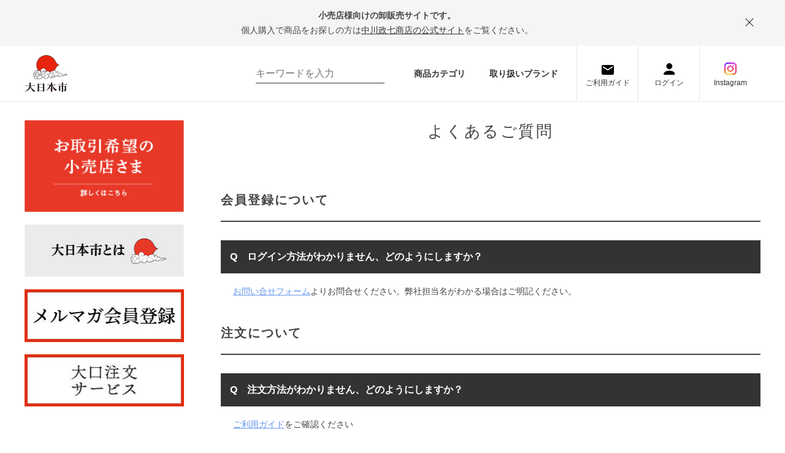

--- FILE ---
content_type: text/html; charset=utf-8
request_url: https://www.dainipponichi.jp/shop/pages/faq.aspx
body_size: 9410
content:
<!DOCTYPE html>
<html data-browse-mode="P" lang="ja" >
<head>
<meta charset="UTF-8">
<title>大日本市WEB│よくあるご質問</title>



<meta name="description" content="衣食住にまつわる地域色豊かなモノづくりをそろえて、まとめてお店にお届けします。日本のいいものと小売店を繋ぐプラットフォームです。">
<meta name="keywords" content="大日本市,小売,卸売,問屋,生活雑貨,ギフト,贈りもの,工芸,日本,蚊帳">

<meta name="wwwroot" content="" />
<meta name="rooturl" content="https://www.dainipponichi.jp" />
<meta name="viewport" content="width=1200">
<link rel="stylesheet" type="text/css" href="https://ajax.googleapis.com/ajax/libs/jqueryui/1.12.1/themes/ui-lightness/jquery-ui.min.css">
<link rel="stylesheet" type="text/css" href="https://maxcdn.bootstrapcdn.com/font-awesome/4.7.0/css/font-awesome.min.css">
<link rel="stylesheet" href="https://cdnjs.cloudflare.com/ajax/libs/Swiper/4.5.0/css/swiper.min.css">
<link rel="stylesheet" type="text/css" href="/css/sys/reset.css">
<link rel="stylesheet" type="text/css" href="/css/sys/base.css">
<link rel="stylesheet" type="text/css" href="/css/sys/base_form.css">
<link rel="stylesheet" type="text/css" href="/css/sys/base_misc.css">
<link rel="stylesheet" type="text/css" href="/css/sys/layout.css">
<link rel="stylesheet" type="text/css" href="/css/sys/block_common.css">
<link rel="stylesheet" type="text/css" href="/css/sys/block_customer.css?20210610">
<link rel="stylesheet" type="text/css" href="/css/sys/block_goods.css">
<link rel="stylesheet" type="text/css" href="/css/sys/block_order.css">
<link rel="stylesheet" type="text/css" href="/css/sys/block_misc.css">
<link rel="stylesheet" type="text/css" href="/css/sys/block_store.css">
<script src="https://ajax.googleapis.com/ajax/libs/jquery/3.4.1/jquery.min.js"></script>
<script src="https://ajax.googleapis.com/ajax/libs/jqueryui/1.12.1/jquery-ui.min.js"></script>
<script src="/lib/jquery.cookie.js"></script>
<script src="/lib/jquery.balloon.js"></script>
<script src="/lib/goods/jquery.tile.min.js"></script>
<script src="/lib/modernizr-custom.js"></script>
<script src="/js/sys/tmpl.js"></script>
<script src="/js/sys/msg.js"></script>
<script src="https://cdnjs.cloudflare.com/ajax/libs/Swiper/4.5.0/js/swiper.min.js"></script>
<script src="/js/sys/sys.js"></script>
<script src="/js/sys/common.js"></script>
<script src="/js/sys/search_suggest.js"></script>
<script src="/js/sys/ui.js"></script>

<!-- Google Tag Manager -->
<script>(function(w,d,s,l,i){w[l]=w[l]||[];w[l].push({'gtm.start':
new Date().getTime(),event:'gtm.js'});var f=d.getElementsByTagName(s)[0],
j=d.createElement(s),dl=l!='dataLayer'?'&l='+l:'';j.async=true;j.src=
'https://www.googletagmanager.com/gtm.js?id='+i+dl;f.parentNode.insertBefore(j,f);
})(window,document,'script','dataLayer','GTM-TDH4J3G');</script>
<!-- End Google Tag Manager -->

<link rel="stylesheet" type="text/css" href="/css/usr/base.css?20220203">
<link rel="stylesheet" type="text/css" href="/css/usr/layout.css">
<link rel="stylesheet" type="text/css" href="/css/usr/block.css">
<link rel="stylesheet" type="text/css" href="/css/usr/user.css">
<link rel="stylesheet" type="text/css" href="/css/usr/user02.css">
<link rel="stylesheet" type="text/css" href="/css/nakagawa-masashichi_pc.css">
<script src="/js/usr/tmpl.js"></script>
<script src="/js/usr/msg.js"></script>
<script src="https://cdnjs.cloudflare.com/ajax/libs/jquery-cookie/1.4.1/jquery.cookie.js"></script>
<script src="/js/usr/user.js"></script>
<script src="/js/nakagawa-masashichi.js"></script>
<script src="/js/nakagawa-masashichi_pc.js"></script>
<script src="/lib/lazysizes.min.js"></script>
<link rel="SHORTCUT ICON" href="/favicon.ico">
<!-- Global site tag (gtag.js) - Google Analytics -->
<script async src="https://www.googletagmanager.com/gtag/js?id=G-SDQT3GKH67"></script>
<script>
  const tracking_code = "G-SDQT3GKH67";
  window.dataLayer = window.dataLayer || [];
  function gtag(){dataLayer.push(arguments);}
  gtag('js', new Date());
  gtag('config', tracking_code, { send_page_view: false });

window.onload = function(){
  var mailDom = document.getElementsByName('uid');
  var pwdDom = document.getElementsByName('pwd');
  var certDom = document.getElementsByName('cert_key');

  var isPageviewsend = false;
  if(!((mailDom.length > 0 && pwdDom.length > 0) || certDom.length > 0)) {
    isPageviewsend = true;
  }

  if(!(location.href.includes('customer/menu.aspx') || location.href.includes('order/dest.aspx') || location.href.includes('order/make_estimate.aspx'))) {
    isPageviewsend = true;
  }
  
  if(isPageviewsend){
    gtag('config', tracking_code);
  }
};
</script>



<script src="https://cdnjs.cloudflare.com/ajax/libs/Swiper/4.5.0/js/swiper.min.js"></script>
<script src="https://cdnjs.cloudflare.com/ajax/libs/velocity/1.1.0/velocity.js"></script>

<!-- etm meta -->
<meta property="etm:device" content="desktop" />
<meta property="etm:page_type" content="" />
<meta property="etm:cart_item" content="[]" />
<meta property="etm:attr" content="" />

<script src="/js/sys/goods_ajax_cart.js"></script>
<script src="/js/sys/goods_ajax_bookmark.js"></script>
<script src="/js/sys/goods_ajax_quickview.js"></script>




</head>
<body class="page-contentspages" >

<!-- Google Tag Manager (noscript) -->
<noscript><iframe src="https://www.googletagmanager.com/ns.html?id=GTM-TDH4J3G"
height="0" width="0" style="display:none;visibility:hidden"></iframe></noscript>
<!-- End Google Tag Manager (noscript) -->




<div class="wrapper">
	
		
		
				<div class="header_info">
  <div class="header_info_contents js-header-info-contents">
    <p class="header_info_contents_lead">小売店様向けの卸販売サイトです。</p>
    <p class="header_info_contents_txt">個人購入で商品をお探しの方は<a class="header_info_contents_txt_link" href="https://www.nakagawa-masashichi.jp/shop/default.aspx" taeget="_blank">中川政七商店の公式サイト</a>をご覧ください。</p>
    <div class="header_info_close js_header_info_close"></div>
  </div>
</div>
<header class="pane-header" id="header">
	<div class="container">
		<div class="block-header-logo_wrap">
			<div class="block-header-logo"><a class="block-header-logo--link" href="https://www.dainipponichi.jp/shop/"><img class="block-header-logo--img" alt="sitelogo" src="/img/usr/common/sitelogo.png"></a></div>
<!--<a href="/shop/pages/entrance.aspx" class="ex_1"><img src="/img/usr/exhibitions/exhibition_bnr1.jpg" style="margin-left:20px; height:90px;"></a>-->
<a href="/shop/pages/online-exhibitions.aspx" class="ex_2"><img src="/img/usr/exhibitions/exhibition_bnr2.jpg" style="margin-left:20px; height:90px;"></a>
			<!--<div class="block-header-note">いい伝え手といい工芸を<br>つなげる卸販売サイト</div>-->
		</div>
		<div class="header-inr">
			<div class="block-global-search">
				<form name="frmSearch" method="get" action="https://www.dainipponichi.jp/shop/goods/search.aspx">
					<input type="hidden" name="search" value="x">
					<input class="block-global-search--keyword js-suggest-search" id="keyword" type="text" value="" tabindex="1" placeholder="キーワードを入力" title="商品を検索する" name="keyword" data-suggest-submit="on" autocomplete="off">
					<button class="block-global-search--submit" type="submit" tabindex="1" name="search" value="search"></button>
				</form>
			</div>
			<div class="block-header-link"><a class="block-header-link-item" href="/shop/c/c/">商品カテゴリ</a><a class="block-header-link-item" href="/shop/r/">取り扱いブランド</a></div>
			<div class="block-headernav">
				<ul class="block-headernav--item-list">
					<li class="block-headernav--item-list_guide"><a class="block-headernav--item-list-link" href="https://www.dainipponichi.jp/shop/pages/guide.aspx">ご利用ガイド</a></li>
					<li class="block-headernav--item-list_login"><a class="block-headernav--item-list-link" href="https://www.dainipponichi.jp/shop/customer/menu.aspx">ログイン</a></li>
	                <li class="block-headernav--item-list_ig"><a class="block-headernav--item-list-link" href="https://www.instagram.com/dai_nipponichi/?igsh=NW51eHlnaTEwcTBn">Instagram</a></li> 

					<!--<li class="block-headernav--item-list_contact"><a class="block-headernav--item-list-link" href="https://www.dainipponichi.jp/shop/pages/deal.aspx">お取引希望の<br>お問い合わせ</a></li>-->
				</ul>
			</div>
		</div>
	</div>
</header>
<style>
.block-header-logo, .ex_1 {
  display: block;
}
.ex_2 {
 display: none;
}
</style>
				
					
				
		
	
	
<div class="pane-contents">
<div class="container">

<div class="pane-left-menu">
<div id="block_of_leftmenu_top" class="block-left-menu-top">


		<div class="leftmenu_head">
	<a class="leftmenu_head_img_wrap img-center" href="/shop/pages/deal.aspx"><img class="leftmenu_head_img" src="/img/usr/top/bnr_deal_pc.jpg" alt="伝え手として商品お取り扱いをご希望の小売店さま"></a>

</div>

<div class="leftmenu_head" style="margin-top: 20px;">
	<a class="leftmenu_head_img_wrap img-center" href="/shop/pages/about.aspx"><img class="leftmenu_head_img" src="/img/usr/top/bnr_about_pc.jpg" alt="大日本市とは"></a>
</div>

<div class="leftmenu_head" style="margin-top: 20px;">
	<a class="leftmenu_head_img_wrap img-center" href="https://www.dainipponichi.jp/shop/pages/mailmagazine.aspx"><img class="leftmenu_head_img" src="/img/usr/top/mailbanner2.jpg" alt="メルマガ登録"></a>
</div>

<div class="leftmenu_head" style="margin-top: 20px;">
	<a class="leftmenu_head_img_wrap img-center" href="https://www.nakagawa-masashichi.jp/shop/pages/hojin.aspx"><img class="leftmenu_head_img" src="/img/usr/top/ooguchi.jpg" alt="大口注文"></a>
</div>


</div>
<div id="block_of_categorytree" class="block-category-tree">
<div class="pane-block--title block-category-tree--header"><a href="/shop/c/">カテゴリから探す</a></div>

<ul class="block-category-tree--items block-category-tree--level-1">

	<li class="block-category-tree--item">


	<a href="/shop/c/c10/"><span>衣料品(ファッション)</span></a>

	<ul class="block-category-tree--items block-category-tree--level-2">

	<li class="block-category-tree--item">


	<a href="/shop/c/c1001/"><span>トップス・アウター</span></a>

	
	</li>

	<li class="block-category-tree--item">


	<a href="/shop/c/c1002/"><span>ボトムス</span></a>

	
	</li>

	<li class="block-category-tree--item">


	<a href="/shop/c/c1003/"><span>ルームウェアー</span></a>

	
	</li>

	<li class="block-category-tree--item">


	<a href="/shop/c/c1004/"><span>インナー</span></a>

	
	</li>

</ul>

	</li>

	<li class="block-category-tree--item">


	<a href="/shop/c/c15/"><span>かばん</span></a>

	<ul class="block-category-tree--items block-category-tree--level-2">

	<li class="block-category-tree--item">


	<a href="/shop/c/c1501/"><span>バック</span></a>

	
	</li>

	<li class="block-category-tree--item">


	<a href="/shop/c/c1502/"><span>袋物・巾着・サブバック</span></a>

	
	</li>

</ul>

	</li>

	<li class="block-category-tree--item">


	<a href="/shop/c/c20/"><span>服飾・小物</span></a>

	<ul class="block-category-tree--items block-category-tree--level-2">

	<li class="block-category-tree--item">


	<a href="/shop/c/c2001/"><span>ポーチ・ケース</span></a>

	
	</li>

	<li class="block-category-tree--item">


	<a href="/shop/c/c2002/"><span>くつした</span></a>

	
	</li>

	<li class="block-category-tree--item">


	<a href="/shop/c/c2003/"><span>ストール・マフラー</span></a>

	
	</li>

	<li class="block-category-tree--item">


	<a href="/shop/c/c2004/"><span>帽子</span></a>

	
	</li>

	<li class="block-category-tree--item">


	<a href="/shop/c/c2005/"><span>手袋・ミトン</span></a>

	
	</li>

	<li class="block-category-tree--item">


	<a href="/shop/c/c2006/"><span>靴</span></a>

	
	</li>

	<li class="block-category-tree--item">


	<a href="/shop/c/c2007/"><span>傘</span></a>

	
	</li>

	<li class="block-category-tree--item">


	<a href="/shop/c/c2008/"><span>アクセサリー</span></a>

	
	</li>

	<li class="block-category-tree--item">


	<a href="/shop/c/c2009/"><span>服飾小物</span></a>

	
	</li>

	<li class="block-category-tree--item">


	<a href="/shop/c/c2010/"><span>ハンカチ</span></a>

	
	</li>

	<li class="block-category-tree--item">


	<a href="/shop/c/c2011/"><span>風呂敷</span></a>

	
	</li>

	<li class="block-category-tree--item">


	<a href="/shop/c/c2012/"><span>扇子・団扇</span></a>

	
	</li>

	<li class="block-category-tree--item">


	<a href="/shop/c/c2013/"><span>和装・和装小物</span></a>

	
	</li>

	<li class="block-category-tree--item">


	<a href="/shop/c/c2014/"><span>ファッションその他</span></a>

	
	</li>

	<li class="block-category-tree--item">


	<a href="/shop/c/c2015/"><span>名刺入れ・コインケース</span></a>

	
	</li>

	<li class="block-category-tree--item">


	<a href="/shop/c/c2016/"><span>ストラップ・キーホルダー</span></a>

	
	</li>

</ul>

	</li>

	<li class="block-category-tree--item">


	<a href="/shop/c/c25/"><span>台所用品・調理器具</span></a>

	<ul class="block-category-tree--items block-category-tree--level-2">

	<li class="block-category-tree--item">


	<a href="/shop/c/c2501/"><span>ふきん</span></a>

	
	</li>

	<li class="block-category-tree--item">


	<a href="/shop/c/c2502/"><span>コースター・ランチョンマット</span></a>

	
	</li>

	<li class="block-category-tree--item">


	<a href="/shop/c/c2503/"><span>テーブルランナー</span></a>

	
	</li>

	<li class="block-category-tree--item">


	<a href="/shop/c/c2504/"><span>エプロン</span></a>

	
	</li>

	<li class="block-category-tree--item">


	<a href="/shop/c/c2505/"><span>カトラリー</span></a>

	
	</li>

	<li class="block-category-tree--item">


	<a href="/shop/c/c2506/"><span>卓上小物</span></a>

	
	</li>

	<li class="block-category-tree--item">


	<a href="/shop/c/c2507/"><span>急須・ピッチャー</span></a>

	
	</li>

	<li class="block-category-tree--item">


	<a href="/shop/c/c2508/"><span>調理器具</span></a>

	
	</li>

	<li class="block-category-tree--item">


	<a href="/shop/c/c2509/"><span>茶道具</span></a>

	
	</li>

	<li class="block-category-tree--item">


	<a href="/shop/c/c2510/"><span>キッチンその他</span></a>

	
	</li>

</ul>

	</li>

	<li class="block-category-tree--item">


	<a href="/shop/c/c30/"><span>食器</span></a>

	<ul class="block-category-tree--items block-category-tree--level-2">

	<li class="block-category-tree--item">


	<a href="/shop/c/c3001/"><span>湯のみ・コップ</span></a>

	
	</li>

	<li class="block-category-tree--item">


	<a href="/shop/c/c3002/"><span>椀・ボウル</span></a>

	
	</li>

	<li class="block-category-tree--item">


	<a href="/shop/c/c3003/"><span>皿</span></a>

	
	</li>

	<li class="block-category-tree--item">


	<a href="/shop/c/c3004/"><span>おぼん・敷物</span></a>

	
	</li>

</ul>

	</li>

	<li class="block-category-tree--item">


	<a href="/shop/c/c35/"><span>インテリア・収納</span></a>

	<ul class="block-category-tree--items block-category-tree--level-2">

	<li class="block-category-tree--item">


	<a href="/shop/c/c3501/"><span>お飾り</span></a>

	
	</li>

	<li class="block-category-tree--item">


	<a href="/shop/c/c3502/"><span>スリッパ・ルームシューズ</span></a>

	
	</li>

	<li class="block-category-tree--item">


	<a href="/shop/c/c3503/"><span>座布団・寝具・カバー</span></a>

	
	</li>

	<li class="block-category-tree--item">


	<a href="/shop/c/c3504/"><span>家具・照明・ラグ</span></a>

	
	</li>

	<li class="block-category-tree--item">


	<a href="/shop/c/c3505/"><span>箱・籠・収納用品</span></a>

	
	</li>

	<li class="block-category-tree--item">


	<a href="/shop/c/c3506/"><span>お香・ろうそく・消臭</span></a>

	
	</li>

	<li class="block-category-tree--item">


	<a href="/shop/c/c3507/"><span>インテリアその他</span></a>

	
	</li>

	<li class="block-category-tree--item">


	<a href="/shop/c/c3508/"><span>玩具・おみくじ</span></a>

	
	</li>

</ul>

	</li>

	<li class="block-category-tree--item">


	<a href="/shop/c/c40/"><span>サニタリー</span></a>

	<ul class="block-category-tree--items block-category-tree--level-2">

	<li class="block-category-tree--item">


	<a href="/shop/c/c4001/"><span>タオル</span></a>

	
	</li>

	<li class="block-category-tree--item">


	<a href="/shop/c/c4002/"><span>手ぬぐい</span></a>

	
	</li>

	<li class="block-category-tree--item">


	<a href="/shop/c/c4003/"><span>バス・トイレ用品</span></a>

	
	</li>

	<li class="block-category-tree--item">


	<a href="/shop/c/c4004/"><span>掃除・洗濯用品</span></a>

	
	</li>

	<li class="block-category-tree--item">


	<a href="/shop/c/c4005/"><span>サニタリーその他</span></a>

	
	</li>

</ul>

	</li>

	<li class="block-category-tree--item">


	<a href="/shop/c/c45/"><span>文具</span></a>

	<ul class="block-category-tree--items block-category-tree--level-2">

	<li class="block-category-tree--item">


	<a href="/shop/c/c4502/"><span>筆記用具</span></a>

	
	</li>

	<li class="block-category-tree--item">


	<a href="/shop/c/c4504/"><span>ノート・手帳</span></a>

	
	</li>

	<li class="block-category-tree--item">


	<a href="/shop/c/c4505/"><span>ブックカバー・しおり</span></a>

	
	</li>

	<li class="block-category-tree--item">


	<a href="/shop/c/c4506/"><span>ハガキ・カード・便箋</span></a>

	
	</li>

	<li class="block-category-tree--item">


	<a href="/shop/c/c4507/"><span>祝儀袋・ぽち袋</span></a>

	
	</li>

	<li class="block-category-tree--item">


	<a href="/shop/c/c4508/"><span>手芸用品</span></a>

	
	</li>

	<li class="block-category-tree--item">


	<a href="/shop/c/c4509/"><span>書籍・ＣＤ</span></a>

	
	</li>

	<li class="block-category-tree--item">


	<a href="/shop/c/c4510/"><span>ステーショナリーその他</span></a>

	
	</li>

</ul>

	</li>

	<li class="block-category-tree--item">


	<a href="/shop/c/c50/"><span>食品・飲料</span></a>

	<ul class="block-category-tree--items block-category-tree--level-2">

	<li class="block-category-tree--item">


	<a href="/shop/c/c5001/"><span>お菓子・ドライフルーツ</span></a>

	
	</li>

	<li class="block-category-tree--item">


	<a href="/shop/c/c5002/"><span>お茶・飲料</span></a>

	
	</li>

	<li class="block-category-tree--item">


	<a href="/shop/c/c5003/"><span>ジャム・はちみつ・コーヒー他</span></a>

	
	</li>

	<li class="block-category-tree--item">


	<a href="/shop/c/c5004/"><span>調味料</span></a>

	
	</li>

	<li class="block-category-tree--item">


	<a href="/shop/c/c5005/"><span>乾物・麺</span></a>

	
	</li>

	<li class="block-category-tree--item">


	<a href="/shop/c/c5006/"><span>酒</span></a>

	
	</li>

</ul>

	</li>

	<li class="block-category-tree--item">


	<a href="/shop/c/c55/"><span>ベビー・キッズ</span></a>

	
	</li>

	<li class="block-category-tree--item">


	<a href="/shop/c/c60/"><span>衛生用品</span></a>

	<ul class="block-category-tree--items block-category-tree--level-2">

	<li class="block-category-tree--item">


	<a href="/shop/c/c6001/"><span>化粧小物・衛生用品</span></a>

	
	</li>

	<li class="block-category-tree--item">


	<a href="/shop/c/c6002/"><span>コスメ</span></a>

	
	</li>

	<li class="block-category-tree--item">


	<a href="/shop/c/c6003/"><span>エクステリア</span></a>

	
	</li>

</ul>

	</li>

	<li class="block-category-tree--item">


	<a href="/shop/c/c70/"><span>ギフトボックス・包装</span></a>

	<ul class="block-category-tree--items block-category-tree--level-2">

	<li class="block-category-tree--item">


	<a href="/shop/c/c7001/"><span>ギフトボックス・包装</span></a>

	
	</li>

</ul>

	</li>

</ul>


</div>
<div id="block_of_leftmenu_middle" class="block-left-menu-middle">


		<div class="block-left-menu-middle" id="block_of_leftmenu_middle">
	<div class="leftmenu_extra">
<!--<a class="leftmenu_extra_link" href="/shop/r/">ブランドから探す</a><-->
<a class="leftmenu_extra_link" href="/shop/e/ev1046/">販促物／什器</a>

<a class="leftmenu_extra_link" href="https://www.dainipponichi.jp/shop/pages/saleskit.aspx">各ブランド画像・popデータ</a>
		<!--<a class="leftmenu_extra_link" href="https://www.dainipponichi.jp/shop/pages/feature-list.aspx">特集一覧</a>
		<a class="leftmenu_extra_link exlink" href="https://note.dainipponichi.jp/" target="_blank">読み物一覧</a>-->
	</div>
</div>




</div>
<div id="block_of_genretree" class="block-genre-tree">
<div class="pane-block--title block-genre-tree--header"><a href="/shop/r/">ブランドから探す</a></div>
<ul class="block-genre-tree--items block-genre-tree--level1">

	<li class="block-genre-tree--item">


	<a href="/shop/r/r01/"><span>BAGWORKS</span></a>

	
	</li>

	<li class="block-genre-tree--item">


	<a href="/shop/r/r02/"><span>堀内果実園</span></a>

	
	</li>

	<li class="block-genre-tree--item">


	<a href="/shop/r/r03/"><span>THE</span></a>

	
	</li>

	<li class="block-genre-tree--item">


	<a href="/shop/r/r04/"><span>庖丁工房タダフサ</span></a>

	
	</li>

	<li class="block-genre-tree--item">


	<a href="/shop/r/r05/"><span>TO＆FRO</span></a>

	
	</li>

	<li class="block-genre-tree--item">


	<a href="/shop/r/r06/"><span>漆琳堂</span></a>

	
	</li>

	<li class="block-genre-tree--item">


	<a href="/shop/r/r07/"><span>RIN&amp;CO.</span></a>

	
	</li>

	<li class="block-genre-tree--item">


	<a href="/shop/r/r09/"><span>山のくじら舎</span></a>

	
	</li>

	<li class="block-genre-tree--item">


	<a href="/shop/r/r10/"><span>Fabrico</span></a>

	
	</li>

	<li class="block-genre-tree--item">


	<a href="/shop/r/r11/"><span>大成紙器製作所</span></a>

	
	</li>

	<li class="block-genre-tree--item">


	<a href="/shop/r/r12/"><span>名尾手すき和紙</span></a>

	
	</li>

	<li class="block-genre-tree--item">


	<a href="/shop/r/r13/"><span>KOSEN</span></a>

	
	</li>

	<li class="block-genre-tree--item">


	<a href="/shop/r/r14/"><span>鍋島虎仙窯</span></a>

	
	</li>

	<li class="block-genre-tree--item">


	<a href="/shop/r/r15/"><span>DYK</span></a>

	
	</li>

	<li class="block-genre-tree--item">


	<a href="/shop/r/r16/"><span>mg&amp;gk</span></a>

	
	</li>

	<li class="block-genre-tree--item">


	<a href="/shop/r/r17/"><span>会津木綿 青キ製織所</span></a>

	
	</li>

	<li class="block-genre-tree--item">


	<a href="/shop/r/r18/"><span>HAAG</span></a>

	
	</li>

	<li class="block-genre-tree--item">


	<a href="/shop/r/r19/"><span>sufuto</span></a>

	
	</li>

	<li class="block-genre-tree--item">


	<a href="/shop/r/r20/"><span>ここかしこ</span></a>

	
	</li>

	<li class="block-genre-tree--item">


	<a href="/shop/r/r21/"><span>奈良藤枝珈琲焙煎所</span></a>

	
	</li>

	<li class="block-genre-tree--item">


	<a href="/shop/r/r22/"><span>中川政七商店</span></a>

	
	</li>

	<li class="block-genre-tree--item">


	<a href="/shop/r/r23/"><span>家事問屋</span></a>

	
	</li>

	<li class="block-genre-tree--item">


	<a href="/shop/r/r24/"><span>SOUKI</span></a>

	
	</li>

	<li class="block-genre-tree--item">


	<a href="/shop/r/r25/"><span>工房アイザワ</span></a>

	
	</li>

	<li class="block-genre-tree--item">


	<a href="/shop/r/r26/"><span>渓山窯</span></a>

	
	</li>

	<li class="block-genre-tree--item">


	<a href="/shop/r/r27/"><span>にじゆら</span></a>

	
	</li>

	<li class="block-genre-tree--item">


	<a href="/shop/r/r28/"><span>kaico/ambai/asahineko</span></a>

	
	</li>

	<li class="block-genre-tree--item">


	<a href="/shop/r/r29/"><span>hana to mi</span></a>

	
	</li>

	<li class="block-genre-tree--item">


	<a href="/shop/r/r30/"><span>ecuvo,</span></a>

	
	</li>

	<li class="block-genre-tree--item">


	<a href="/shop/r/r31/"><span>kiu 祈雨</span></a>

	
	</li>

	<li class="block-genre-tree--item">


	<a href="/shop/r/r33/"><span>南部池永</span></a>

	
	</li>

	<li class="block-genre-tree--item">


	<a href="/shop/r/r34/"><span>HUIS</span></a>

	
	</li>

	<li class="block-genre-tree--item">


	<a href="/shop/r/r35/"><span>SETTO</span></a>

	
	</li>

	<li class="block-genre-tree--item">


	<a href="/shop/r/r36/"><span>MUSUBI</span></a>

	
	</li>

	<li class="block-genre-tree--item">


	<a href="/shop/r/r37/"><span>enzo</span></a>

	
	</li>

	<li class="block-genre-tree--item">


	<a href="/shop/r/r38/"><span>きえ～る</span></a>

	
	</li>

	<li class="block-genre-tree--item">


	<a href="/shop/r/r39/"><span>hashi-coo</span></a>

	
	</li>

	<li class="block-genre-tree--item">


	<a href="/shop/r/r40/"><span>me.</span></a>

	
	</li>

	<li class="block-genre-tree--item">


	<a href="/shop/r/r41/"><span>W*ARoMa HERB</span></a>

	
	</li>

	<li class="block-genre-tree--item">


	<a href="/shop/r/r42/"><span>SETTO UTILITY</span></a>

	
	</li>

	<li class="block-genre-tree--item">


	<a href="/shop/r/r43/"><span>水布人舎</span></a>

	
	</li>

	<li class="block-genre-tree--item">


	<a href="/shop/r/r44/"><span>FUJITA KINZOKU</span></a>

	
	</li>

	<li class="block-genre-tree--item">


	<a href="/shop/r/r45/"><span>野田琺瑯</span></a>

	
	</li>

	<li class="block-genre-tree--item">


	<a href="/shop/r/r46/"><span>itoma</span></a>

	
	</li>

	<li class="block-genre-tree--item">


	<a href="/shop/r/r47/"><span>山から福がおりてくる</span></a>

	
	</li>

	<li class="block-genre-tree--item">


	<a href="/shop/r/r48/"><span>woodpecker/たなごころ</span></a>

	
	</li>

	<li class="block-genre-tree--item">


	<a href="/shop/r/r49/"><span>SETOMANEKI</span></a>

	
	</li>

	<li class="block-genre-tree--item">


	<a href="/shop/r/r51/"><span>廣田硝子</span></a>

	
	</li>

	<li class="block-genre-tree--item">


	<a href="/shop/r/r52/"><span>生姜百景</span></a>

	
	</li>

	<li class="block-genre-tree--item">


	<a href="/shop/r/r53/"><span>珈琲考具</span></a>

	
	</li>

	<li class="block-genre-tree--item">


	<a href="/shop/r/r54/"><span>TORCHIN</span></a>

	
	</li>

	<li class="block-genre-tree--item">


	<a href="/shop/r/r55/"><span>とみおかクリーニング</span></a>

	
	</li>

	<li class="block-genre-tree--item">


	<a href="/shop/r/r56/"><span>MARUSHIN by SHINTO TOWEL</span></a>

	
	</li>

	<li class="block-genre-tree--item">


	<a href="/shop/r/r57/"><span>BLANKED</span></a>

	
	</li>

	<li class="block-genre-tree--item">


	<a href="/shop/r/r58/"><span>尾山製材</span></a>

	
	</li>

	<li class="block-genre-tree--item">


	<a href="/shop/r/r59/"><span>晋山窯ヤマツ</span></a>

	
	</li>

	<li class="block-genre-tree--item">


	<a href="/shop/r/r60/"><span>大門箸</span></a>

	
	</li>

	<li class="block-genre-tree--item">


	<a href="/shop/r/r61/"><span>三河軍手</span></a>

	
	</li>

	<li class="block-genre-tree--item">


	<a href="/shop/r/r62/"><span>ひなたのほしものがたり</span></a>

	
	</li>

	<li class="block-genre-tree--item">


	<a href="/shop/r/r63/"><span>茶ノ吉</span></a>

	
	</li>

</ul>


</div>



</div>

<main class="pane-main">
<link rel="stylesheet" type="text/css" href="/css/usr/freepage/guide.css"/>
<div class="page_contents">
	<h1>よくあるご質問</h1>
	<h2>会員登録について</h2>
		<div class="page_contents_inner">
			<h3>Q　ログイン方法がわかりません、どのようにしますか？</h3>
			<p><a href="/shop/contact/contact.aspx">お問い合せフォーム</a>よりお問合せください。弊社担当名がわかる場合はご明記ください。</p>
			</div>
	<h2>注文について</h2>
		<div class="page_contents_inner">
                <h3>Q　注文方法がわかりません、どのようにしますか？</h3>
					<p><a href="shop/pages/guide.aspx">ご利用ガイド</a>をご確認ください</p>
				<h3>Q　予約･取り置きは可能ですか？</h3>
					<p>通常商品のご予約やお取り置きは、お受けしておりません。<br>商品ページにございます「入荷お知らせメール」にご登録いただくと、商品入荷後すぐにメールでお知らせしております。メールが届きましたら、改めてご注文いただますようお願いたします。</p>
				<h3>Q　入荷案内メールが届いたのに、商品が販売されていない</h3>
                    <p>入荷案内は、商品の再入荷をお知らせするサービスです。商品の再入荷・ご購入をお約束するものではなく、事前のお取り置き・ご予約はできません。商品の入荷数には限りがあるため、人気商品の場合は早々に品切れとなる場合がございます。ご購入を検討されている場合は、通知後、早めのご注文をお勧めいたします。</p>
                <h3>Q　入荷案内の登録をしたら、商品を購入しないといけませんか</h3>
                    <p>入荷案内は、商品の再入荷をお知らせするサービスです。購入予約やお取り置きではございませんので、ご安心ください</p>
                <h3>Q　入荷案内の登録をしたが、一向に通知がありません</h3>
                    <p>入荷案内をご登録いただいても、再入荷されない場合がございます。<a href="/shop/contact/contact.aspx">お問い合わせフォーム</a>よりお問合せください</p>
            
                <h3>Q　長期間、商品をカートへ入れたままで大丈夫でしょうか？</h3>
                    <p>商品をカートへお入れいただいた後、ご注文がないまま一定期間が経過いたしましたら自動的に削除されます。カートに入れても在庫は確保されておりません。予めご了承ください。</p>
                <h3>Q　発売前の新商品はどのように注文しますか？</h3>
                    <p>期間限定にて注文を承りします。期間終了後は<a href="/shop/contact/contact.aspx">お問い合わせフォーム</a>よりお問合せください。</p>
					<h3>Q　注文したらいつ届きますか</h3>
					<p>土日祝以外の営業日の中から出荷日のご指定をいただきます。出荷日より貴社ご住所への配送日数をご確認のうえご指定ください。</p>
				<h3>Q　欠品商品の納期確認は出来ますか</h3>
                    <p>商品ごとに納期確認いただけます</p>
                <h3>Q　出荷指定は可能ですか？</h3>
					<p>"ご注文日の翌日から出荷日を指定できます。着日はご指定できません。出荷日より貴社ご住所への配送日数をご確認のうえご指定ください。土日祝は出荷お休みとなりますので翌営業日での指定をお願いします。</p>
		</div>
		<h2>追加注文・キャンセルについて</h2>
		<div class="page_contents_inner">
			<h3>Q　注文後に、商品のキャンセル／変更をしたい。</h3>
			<p>『出荷希望日』の【2営業日前】までに<a href="/shop/contact/contact.aspx">お問い合わせフォーム</a>より、担当営業にご相談ください。</p>
		</div>
		<h2>出荷について</h2>
		<div class="page_contents_inner">
				<h3>Q　送料はいくらでしょうか？</h3>
					<p>送料は33.000円以上ご注文いただけましたら無料となります。<br>33.000円以下の場合は全国一律500円(税抜）ご負担いただきます（一部離島へのお届けについては別途費用が発生いたします）</p>
				<h3>Q　発送先住所は変更出来ますか？</h3>
					<p>発送先住所につきましては別途弊社システムにて管理しておりますので変更の場合は<a href="/shop/contact/contact.aspx">お問い合わせフォーム</a>よりご連絡ください。<br></p>
		</div>
	   <h2>返品・交換について</h2>
		<div class="page_contents_inner">
				<h3>Q　返品・交換したいのですが、どうすればいいですか？</h3>
					<p>良品の返品・交換は承りしておりません。商品到着後1週間以内に確認されました不良品につきましては<a href="/shop/contact/contact.aspx">お問い合わせフォーム</a>よりご連絡お願いします。以下の内容を含む返品･交換希望の旨のお申し出のメールを頂けますようお願いいたします。<br>（店舗名 ・ご住所 ・お電話番号・メールアドレス・商品名 ・交換OR返品の内容　・不良個所の画像）</p>
		</div>
	</div>
</main>
</div>
</div>
	
		
		<footer class="pane-footer">
			<div class="container">
				<p id="footer_pagetop" class="block-page-top"><a class="block-page-top-btn" href="#header"></a></p>
				
						<div id="footernav">
	<ul class="block-footernav">
		<li><a href="https://www.dainipponichi.jp/shop/pages/about.aspx">初めての方へ</a></li>
		<li><a href="https://www.dainipponichi.jp/shop/pages/guide.aspx">ご利用ガイド</a></li>
		<li><a href="https://www.dainipponichi.jp/shop/pages/faq.aspx">よくある質問</a></li>
		<li><a href="https://www.dainipponichi.jp/shop/pages/law.aspx">特定商取引法の表記</a></li>
		<li><a href="https://www.nakagawa-masashichi.jp/shop/pages/privacy.aspx">プライバシーポリシー</a></li>
		<li><a href="https://www.dainipponichi.jp/shop/contact/contact.aspx">お問い合わせ</a></li>
	</ul>
</div>
<ul class="block-switcher">
	<li><span class="block-switcher-ttl">表示</span></li>
	<li><a class="block-switcher--switch" href="?ismodesmartphone=on">スマートフォン</a></li>
	<li><span class="block-switcher--current">PC</span></li>
	</ul>
<p class="block-copyright" id="copyright">Copyright &#169; 中川政七商店　大日本市 All rights reserved.</p>
				
			</div>
		</footer>
	
</div>
<!-- Google tag (gtag.js) -->
<script async src="https://www.googletagmanager.com/gtag/js?id=AW-11433310889">
</script>
<script>
  window.dataLayer = window.dataLayer || [];
  function gtag(){dataLayer.push(arguments);}
  gtag('js', new Date());

  gtag('config', 'AW-11433310889');
</script>
</body>
</html>


--- FILE ---
content_type: text/css
request_url: https://www.dainipponichi.jp/css/usr/freepage/guide.css
body_size: 645
content:
@charset "UTF-8";

.page_contents {
    line-height: 200%;
}
.page_contents h1 {
    text-align: center;
    line-height: 140%;
    margin-bottom: 50px;
    position: relative;
    letter-spacing: 0.1em;
    font-size: 26px;
    font-weight: normal;
}
.page_contents h1 span {
    display: block;
    font-size: 13px;
    line-height: 110%;
    letter-spacing: 0;
    padding-top: 5px;
}
.page_contents h2 {
    line-height: 140%;
    padding-bottom: 20px;
    margin-bottom: 20px;
    position: relative;
    letter-spacing: 0.1em;
    font-size: 20px;
    font-weight: bold;
    border-bottom: 2px solid #444;
}
.anchor_ h3, .page_contents_inner h3 {
    background: #333;
    margin-top: 30px;
    margin-bottom: 15px;
    padding: 15px;
    font-size: 16px;
    color: #fff;
    line-height: 1.5;
}
.anchor_ h4, .page_contents_inner h4 {
    font-weight: bold;
    font-size: 14px;
    margin-top: 20px;
    margin-bottom: 10px;
    padding: 0 15px;
    line-height: 1.5;
    background: #fff;
    color: #333;
    text-decoration: underline;
}
.page_contents h5 {
    font-weight: bold;
    font-size: 16px;
    margin-bottom: 10px;
    margin: 10px 0;
    background-color: #f2f2f2;
    padding: 6px 6px 6px 10px;
}
.page_contents p {
    padding: 0 20px;
    margin-bottom: 15px;
}
.page_contents_inner {
    margin-bottom: 40px;
}
.page_contents_inner ul {
    padding: 0 30px;
}
.guide_notice {
    color: crimson;
}	

.page_contents a{
	text-decoration: underline;
    color: cornflowerblue;
    word-break: break-all;
}	
/* fade image in after load */
.lazyload {
	opacity: 0;
}
.lazyloading {
	opacity: 1;
}
.lazyloaded {
	opacity: 1;
	-webkit-transition: opacity 200ms;
	transition: opacity 200ms;
}
.exlink:after {
	content: '';
	display: inline-block;
	background-size: contain;
	background-repeat: no-repeat;
	vertical-align: middle;
	width: 16px;
	height: 16px;
	background-image: url("../../img/usr/common/icon_exlink.svg");
	margin-top: -3px;
	margin-left: 0.7em;
}
.leftmenu_extra .exlink:after {
	margin-top: -6px;
	margin-left: 0.5em;
}

@media screen and (max-width: 375px) {
    .page_contents {
        padding: 0 1%;
    }
    .page_contents h1 {
        margin-top: 20px;
    }
    .page_contents h2 {
        text-align: left;
        padding-bottom: 10px;
    }

}